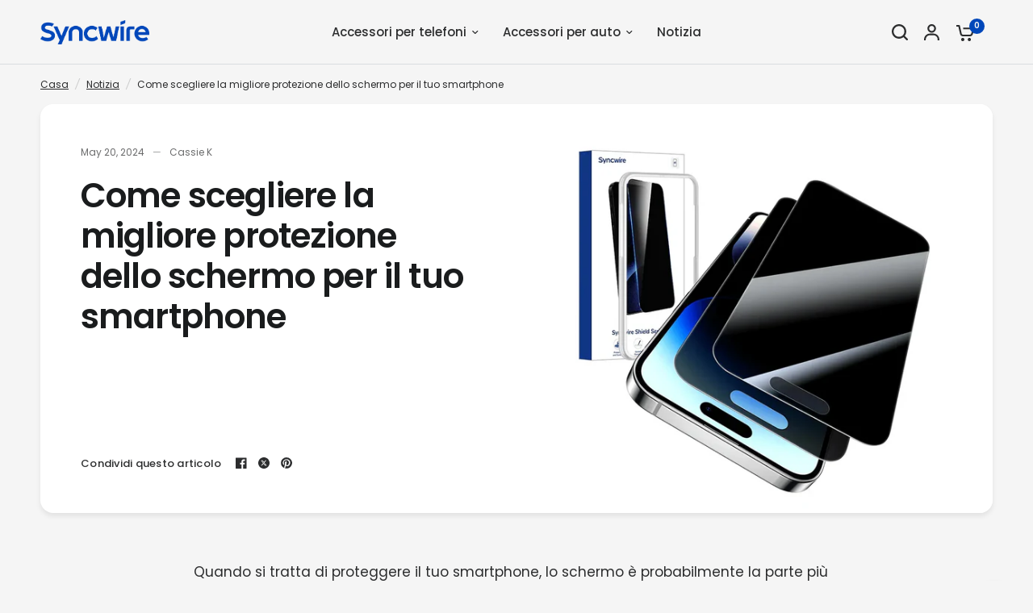

--- FILE ---
content_type: text/javascript
request_url: https://it.syncwire.com/cdn/shop/t/94/assets/social-share.js?v=71773328008267170151721726130
body_size: -365
content:
if(!customElements.get("social-share")){class SocialShare extends HTMLElement{constructor(){super()}connectedCallback(){this.container=document.querySelector(".share-article"),this.links=document.querySelectorAll(".social"),this.setupEventListeners()}setupEventListeners(){this.links.forEach(link=>{link.addEventListener("click",event=>{let left=screen.width/2-320,top=screen.height/2-440/2-100;window.open(link.getAttribute("href"),"mywin","left="+left+",top="+top+",width=640,height=440,toolbar=0"),event.preventDefault()})})}}customElements.define("social-share",SocialShare)}
//# sourceMappingURL=/cdn/shop/t/94/assets/social-share.js.map?v=71773328008267170151721726130


--- FILE ---
content_type: text/javascript
request_url: https://cdn.shopify.com/s/javascripts/currencies.js?v=0.4411066604673124
body_size: 629
content:
var Currency={rates:{USD:1,EUR:1.18596,GBP:1.3664,CAD:.729836,ARS:70617e-8,AUD:.691438,BRL:.18906,CLP:.00115703,CNY:.14361,CYP:.397899,CZK:.0488832,DKK:.158797,EEK:.0706676,HKD:.128285,HUF:.00310363,ISK:.00811365,INR:.010918,JMD:.00637406,JPY:.00644409,LVL:1.57329,LTL:.320236,MTL:.293496,MXN:.057553,NZD:.596075,NOK:.102648,PLN:.281807,SGD:.786705,SKK:21.5517,SIT:175.439,ZAR:.0621828,KRW:69168e-8,SEK:.11229,CHF:1.28528,TWD:.0318655,UYU:.0266115,MYR:.250221,BSD:1,CRC:.00202769,RON:.23158,PHP:.01694,AED:.272294,VEB:282748e-16,IDR:595848e-10,TRY:.0230451,THB:.0322616,TTD:.147517,ILS:.318844,SYP:.00904364,XCD:.369367,COP:27491e-8,RUB:.0132366,HRK:.157404,KZT:.00199785,TZS:393159e-9,XPT:2781.37,SAR:.266667,NIO:.0272238,LAK:464458e-10,OMR:2.59799,AMD:.00263766,CDF:437637e-9,KPW:.00111112,SPL:6,KES:.00778297,ZWD:.00276319,KHR:249517e-9,MVR:.0646975,GTQ:.130332,BZD:.499819,BYR:35399e-9,LYD:.158284,DZD:.00771842,BIF:339485e-9,GIP:1.3664,BOB:.145178,XOF:.00180798,STD:477212e-10,NGN:707414e-9,PGK:.233493,ERN:.0666667,MWK:580477e-9,CUP:.0418093,GMD:.0135856,CVE:.010755,BTN:.010918,XAF:.00180798,UGX:281884e-9,MAD:.109058,MNT:280348e-9,LSL:.0621828,XAG:105.097,TOP:.419649,SHP:1.3664,RSD:.0100756,HTG:.00765298,MGA:22138e-8,MZN:.015651,FKP:1.3664,BWP:.0750603,HNL:.037963,PYG:149397e-9,JEP:1.3664,EGP:.0212843,LBP:116284e-10,ANG:.556764,WST:.369105,TVD:.691438,GYD:.00481676,GGP:1.3664,NPR:.00682054,KMF:.00241064,IRR:928112e-12,XPD:2033.38,SRD:.026243,TMM:571958e-10,SZL:.0621828,MOP:.124549,BMD:1,XPF:.00993833,ETB:.00644769,JOD:1.41044,MDL:.0589552,MRO:.0025074,YER:.00419646,BAM:.606371,AWG:.558659,PEN:.300386,VEF:282739e-13,SLL:437731e-10,KYD:1.20411,AOA:.00108819,TND:.34899,TJS:.107781,SCR:.0700047,LKR:.00324844,DJF:.00562148,GNF:114192e-9,VUV:.00833351,SDG:.00166683,IMP:1.3664,GEL:.371643,FJD:.450479,DOP:.0159196,XDR:1.36916,MUR:.0217896,MMK:476212e-9,LRD:.00540652,BBD:.5,ZMK:511505e-10,XAU:5039.2,VND:381772e-10,UAH:.0231817,TMT:.285979,IQD:768305e-9,BGN:.606371,KGS:.0114332,RWF:688048e-9,BHD:2.65957,UZS:827655e-10,PKR:.00359521,MKD:.0191158,AFN:.0153863,NAD:.0621828,BDT:.00821572,AZN:.588235,SOS:.00176778,QAR:.274725,PAB:1,CUC:1,SVC:.114286,SBD:.123769,ALL:.0122418,BND:.786705,KWD:3.26698,GHS:.092134,ZMW:.0511505,XBT:86886,NTD:.0337206,BYN:.35399,CNH:.143909,MRU:.025074,STN:.0477212,VES:.00282739,MXV:.497009,VED:.00282739,SLE:.0437731,XCG:.556764,SSP:218606e-9},convert:function(amount,from,to){return amount*this.rates[from]/this.rates[to]}};
//# sourceMappingURL=/s/javascripts/currencies.js.map?v=0.4411066604673124
